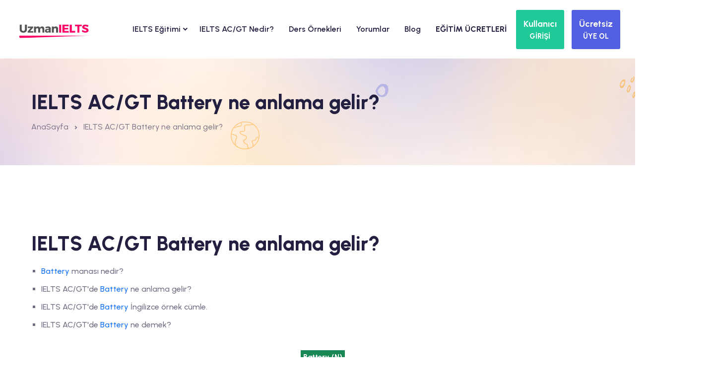

--- FILE ---
content_type: text/html
request_url: https://uzmanielts.com/ielts-sinavinda-cikmis-noun-isim-kelime-listeleri/battery
body_size: 11922
content:


<!DOCTYPE html>
<html lang="en">
<head>
<meta charset="UTF-8">
<meta name="viewport" content="width=device-width, initial-scale=1, shrink-to-fit=no">
<meta name="description" content="IELTS AC/GT Battery ne anlama gelir? IELTS AC/GT Battery İngilizce örnek cümle. IELTS AC/GT Battery ne demek?">
<meta name="keywords" content="IELTS AC/GT Battery ne anlama gelir? IELTS AC/GT Battery İngilizce örnek cümle. IELTS AC/GT Battery ne demek?">
<title>IELTS AC/GT Battery ne anlama gelir? </title>
<meta name="google-adsense-account" content="ca-pub-5247591355722319">
<link rel="alternate"  media="only screen and (max-width: 640px)" href="https://uzmanielts.com/ielts-sinavinda-cikmis-noun-isim-kelime-listeleri/battery">

<meta name="geo.placename" content="Ankara, Türkiye">
<meta name="geo.position" content="39.9190571;32.8614627">
<meta name="geo.region" content="TR-Ankara">
<meta name="ICBM" content="39.9190571, 32.8614627">
<link rel="schema.DC" href="https://purl.org/DC/elements/1.0/">
<meta name="DC.Title" content="IELTS AC/GT Battery ne anlama gelir? ">
<meta name="DC.Creator" content="UzmanDil.com">
<meta name="DC.Type" content="software">
<meta name="DC.Date" content="21.01.2026">
<meta name="DC.Format" content="text/html">
<meta name="DC.Language" content="tr">
<meta name="apple-itunes-app" content="app-id=1065993837">
<meta name="google-play-app" content="app-id=com.uzmanielts.m">
<meta property="og:title" content="IELTS AC/GT Battery ne anlama gelir?  - UzmanIELTS.com"/>
<meta property="og:type" content="article"/>
<meta property="og:image" content="https://theme.uzmandil.com/all/images/cover/ie_facebook.jpg"/>
<meta property="og:url" content=""/>
<meta property="og:site_name" content="UzmanIELTS.com">
<meta property="og:description" content="IELTS AC/GT Battery ne anlama gelir? IELTS AC/GT Battery İngilizce örnek cümle. IELTS AC/GT Battery ne demek?"/>
<meta property="fb:app_id" content="1546299955692822"/>
<meta property="og:image:alt" content="UzmanIELTS.com"/>
<meta name="twitter:card" content="summary">
<meta name="twitter:creator" content="@uzmandil">
<meta name="twitter:site" content="@uzmandil">
<meta name="twitter:title" content="IELTS AC/GT Battery ne anlama gelir?  - UzmanIELTS.com">
<meta name="twitter:description" content="IELTS AC/GT Battery ne anlama gelir? IELTS AC/GT Battery İngilizce örnek cümle. IELTS AC/GT Battery ne demek?">
<meta name="twitter:image" content="https://theme.uzmandil.com/all/images/cover/ie_twitter.jpg">
<link rel="icon" type="image/x-icon" href="https://theme.uzmandil.com/all/fav/Ie/favicon.ico" />
<link rel="apple-touch-icon" sizes="57x57" href="https://theme.uzmandil.com/all/fav/Ie/apple-icon-57x57.png">
<link rel="apple-touch-icon" sizes="60x60" href="https://theme.uzmandil.com/all/fav/Ie/apple-icon-60x60.png">
<link rel="apple-touch-icon" sizes="72x72" href="https://theme.uzmandil.com/all/fav/Ie/apple-icon-72x72.png">
<link rel="apple-touch-icon" sizes="76x76" href="https://theme.uzmandil.com/all/fav/Ie/apple-icon-76x76.png">
<link rel="apple-touch-icon" sizes="114x114" href="https://theme.uzmandil.com/all/fav/Ie/apple-icon-114x114.png">
<link rel="apple-touch-icon" sizes="120x120" href="https://theme.uzmandil.com/all/fav/Ie/apple-icon-120x120.png">
<link rel="apple-touch-icon" sizes="144x144" href="https://theme.uzmandil.com/all/fav/Ie/apple-icon-144x144.png">
<link rel="apple-touch-icon" sizes="152x152" href="https://theme.uzmandil.com/all/fav/Ie/apple-icon-152x152.png">
<link rel="apple-touch-icon" sizes="180x180" href="https://theme.uzmandil.com/all/fav/Ie/apple-icon-180x180.png">
<link rel="icon" type="image/png" sizes="192x192"  href="https://theme.uzmandil.com/all/fav/Ie/android-icon-192x192.png">
<link rel="icon" type="image/png" sizes="32x32" href="https://theme.uzmandil.com/all/fav/Ie/favicon-32x32.png">
<link rel="icon" type="image/png" sizes="96x96" href="https://theme.uzmandil.com/all/fav/Ie/favicon-96x96.png">
<link rel="icon" type="image/png" sizes="16x16" href="https://theme.uzmandil.com/all/fav/Ie/favicon-16x16.png">
<link rel="manifest" href="https://theme.uzmandil.com/all/fav/Ie/manifest.json">
<meta name="msapplication-TileColor" content="#ffffff">
<meta name="msapplication-TileImage" content="https://theme.uzmandil.com/all/fav/Ie/ms-icon-144x144.png">
<meta name="theme-color" content="#ffffff">

  <link rel="stylesheet" href="https://theme.uzmandil.com/all/2024/css/vendor/bootstrap.min.css">
    <link rel="stylesheet" href="https://theme.uzmandil.com/all/2024/css/vendor/remixicon.css">
    <link rel="stylesheet" href="https://theme.uzmandil.com/all/2024/css/vendor/eduvibe-font.css">
    <link rel="stylesheet" href="https://theme.uzmandil.com/all/2024/css/vendor/magnifypopup.css">
    <link rel="stylesheet" href="https://theme.uzmandil.com/all/2024/css/vendor/slick.css">
    <link rel="stylesheet" href="https://theme.uzmandil.com/all/2024/css/vendor/odometer.css">
    <link rel="stylesheet" href="https://theme.uzmandil.com/all/2024/css/vendor/lightbox.css">
    <link rel="stylesheet" href="https://theme.uzmandil.com/all/2024/css/vendor/animation.css">
    <link rel="stylesheet" href="https://theme.uzmandil.com/all/2024/css/vendor/jqueru-ui-min.css">
    <link rel="stylesheet" href="https://theme.uzmandil.com/all/2024/css/style.css">

<link rel="stylesheet" href="https://theme.uzmandil.com/all/2024/css/intlTelInput.css" />
 <script src="https://theme.uzmandil.com/all/2024/js/intlTelInput.js?21.01.2026 19:12:22" type="b7414cbdd423c59e04293686-text/javascript"></script>
 

<script type="b7414cbdd423c59e04293686-text/javascript">
dataLayer  = [];
dataLayer.push({
"userID" :  "", 
"userType" :  "",  
"userPage" :  "sinav-kelime-listeleri",
"userName" :  "",

"event":"WordList",

});
</script>
<script type="b7414cbdd423c59e04293686-text/javascript">(function(w,d,s,l,i){w[l]=w[l]||[];w[l].push({'gtm.start':
new Date().getTime(),event:'gtm.js'});var f=d.getElementsByTagName(s)[0],
j=d.createElement(s),dl=l!='dataLayer'?'&l='+l:'';j.async=true;j.src=
'https://www.googletagmanager.com/gtm.js?id='+i+dl;f.parentNode.insertBefore(j,f);
})(window,document,'script','dataLayer','GTM-K6BQGBF');</script>
<!-- End Google Tag Manager -->


<script type="b7414cbdd423c59e04293686-text/javascript"> 

    var url = "https://www.uzmanielts.com/wp.js";
    var s = document.createElement('script');
    s.type = 'text/javascript';
    s.async = true;
    s.src = url;
    var options = {
  "enabled":true,
  "chatButtonSetting":{
      "backgroundColor":"#4dc247",
      "ctaText":"Whatsapp Destek (online)",
      "borderRadius":"25",
      "marginLeft":"0",
      "marginBottom":"50",
      "marginRight":"50",
      "position":"right"
  },
  "brandSetting":{
      "brandName":"Eğitim Danışmanı. ",
      "siteadi":"[UzmanIELTS]",
      "brandSubTitle":"Çevrimiçi (online)",
      "brandImg":"https://theme.uzmandil.com/all//images/uzmandil-icon.png",
      "welcomeText":"Merhaba !\n<b>Whatsapp Destek</b> birimine hoş geldiniz\nSize nasıl yardımcı olabilirim?",
      "messageText":"[UzmanIELTS] Merhaba, bir sorum var, yardımcı olur musunuz?",
      "backgroundColor":"#0a5f54",
      "ctaText":"Sohbete Başla",
      "borderRadius":"25",
      "autoShow":false,
      "phoneNumber":"+905468550715"
  }
};
    s.onload = function() {
        CreateWhatsappChatWidget(options);
    };
    var x = document.getElementsByTagName('script')[0];
    x.parentNode.insertBefore(s, x);
 </script> 
  
<style>
    .blog-pagination-list:after{
background-image: none !important;
}
</style>
</head>

<body>

  <!-- preloader end -->



    <div class="main-wrapper">
        <style type="text/css">

#otp-form {
  width: 100%;
  display: flex;

  align-items: center;
  justify-content: center;
}
#otp-form input {
  border: none;
  background-color: #121517;
  color: white;
  font-size: 32px;
  text-align: center;
  padding: 10px;
  width: 100%;
  max-width: 70px;
  height: 70px;
  border-radius: 4px;
  outline: 2px solid rgb(66, 66, 66);
}
#otp-form input:focus-visible {
  outline: 2px solid royalblue;
}
#otp-form input.filled {
  outline: 2px solid rgb(7, 192, 99);
}


</style>

<header class="edu-header  header-sticky  header-style-2 header-default" style="padding-top: 0px;">
   
            <div class="row align-items-center">
                <div class="col-lg-2 col-xl-2 col-md-6 col-6">
                    <div class="logo">
                        <a href="https://www.uzmanielts.com/">
                            <img class="logo-light" src="https://theme.uzmandil.com/all/images/logosvg/ie_logo.svg" alt="UzmanIELTS.com">
                        </a>
                    </div>
                </div>
                <div class="col-lg-8 d-none d-xl-block">
                    <nav class="mainmenu-nav d-none d-lg-block">
                        <ul class="mainmenu">
                          


   <li class="has-droupdown"><a href="/online-ielts-egitimi">IELTS Eğitimi <i class="icon-chevron-right text-13 ml-10"></i></a>

                     
        <ul class="submenu" style="min-width: 350px;">
 

                          
<li ><a href="/online-ielts-egitimi" >Online IELTS Eğitimi Nedir?</a></li>

<li ><a href="/online-ielts-egitimimiz-nasil-calisir" >Online Eğitimimiz Nasıl Çalışır?</a></li>

<li ><a href="/online-ielts-kelime-egitimi" >IELTS Kelime Eğitimi</a></li>

<li ><a href="/online-ielts-grammer-egitimi" >IELTS Grammer Eğitimi</a></li>

<li ><a href="/online-ielts-reading-egitimi-general" >IELTS Reading Eğitimi (General)</a></li>

<li ><a href="/online-ielts-reading-egitimi-academic" >IELTS Reading Eğitimi (Academic)</a></li>

<li ><a href="/online-ielts-listening-egitimi" >IELTS Listening Eğitimi</a></li>

<li ><a href="/online-ielts-writing-egitimi-general" >IELTS Writing Eğitimi (General)</a></li>

<li ><a href="/online-ielts-writing-egitimi-academic" >IELTS Writing Eğitimi (Academic)</a></li>

<li ><a href="/online-ielts-speaking-egitimi" >IELTS Speaking Eğitimi</a></li>

<li ><a href="/online-ielts-denemeleri" >IELTS Denemeleri</a></li>
 

                            </ul>
  



<li><a href="/ielts-sorular" style="padding-left: 15px;padding-right: 15px;" >IELTS AC/GT Nedir?</a></li>




<li><a href="/ielts-ders-ornekleri" style="padding-left: 15px;padding-right: 15px;" >Ders Örnekleri</a></li>




<li><a href="/ielts-hazirlik-sistemi-kullanici-gorusleri" style="padding-left: 15px;padding-right: 15px;" >Yorumlar</a></li>




<li><a href="/blog" style="padding-left: 15px;padding-right: 15px;" >Blog</a></li>




<li><a href="/ielts-hazirlik-setleri" style="padding-left: 15px;padding-right: 15px;" ><b>EĞİTİM ÜCRETLERİ</b></a></li>


 
                            
                           
                        </ul>
                    </nav>
                </div>
                <div class="col-lg-2 col-xl-2 col-md-6 col-6">
                    <div class="header-right d-flex justify-content-end">
                              
                        
                        <div class="header-menu-bar">
                      
                            <div class="quote-icon quote-user d-none d-md-block ml--15 ml_sm--5">
      
                                 <button class="header-button btn btn-lg text-white fw-bold" style="background:#20c997;padding: 14px;" data-bs-toggle="modal" data-bs-target="#login_panel" data-bs-whatever="@login_panel">
                                      <span style="font-size:18px">Kullanıcı</span><br/>
    <span style="font-size:15px">GİRİŞİ</span>
</button>
    



                            </div>
                             <div class="quote-icon quote-user d-none d-md-block ml--15 ml_sm--5">
                                 

                                  <button class="header-button btn btn-lg text-white fw-bold  P-10" style="background:#525FE1;padding: 14px;" data-bs-toggle="modal" data-bs-target="#register_panel" data-bs-whatever="@register_panel">
                                      <span style="font-size:18px">Ücretsiz</span><br/>
    <span style="font-size:15px">ÜYE OL</span>


</button>
   
                            </div>
                            <div class="quote-icon quote-user d-block d-md-none ml--15 ml_sm--5">
                                 
                                    <a class="white-box-icon" href="#"   data-bs-toggle="modal" data-bs-target="#login_panel" data-bs-whatever="@login_panel"><i class="ri-login-box-line"></i></a>

                                     
                            </div>
                              <div class="quote-icon quote-user d-block d-md-none ml--15 ml_sm--5">
                               
                                  
                                <a class="white-box-icon" href="#" data-bs-toggle="modal" data-bs-target="#register_panel" data-bs-whatever="@register_panel"><i class="ri-user-line"></i></a>

                                     
                            </div>
                        </div>

                        <div class="mobile-menu-bar ml--15 ml_sm--5 d-block d-xl-none">
                            <div class="hamberger">
                                <button class="white-box-icon hamberger-button header-menu">
                                    <i class="ri-menu-line"></i>
                                </button>
                            </div>
                        </div>
                    </div>
                </div>
            </div>
        </header>
        <div class="popup-mobile-menu">
            <div class="inner">
                <div class="header-top">
                    <div class="logo">
                        <a href="https://www.uzmanielts.com/">
                            <img src="https://theme.uzmandil.com/all/images/logosvg/ie_logo.svg" alt="UzmanIELTS.com">
                        </a>
                    </div>
                    <div class="close-menu">
                        <button class="close-button" id="CloseMainMenu">
                            <i class="ri-close-line"></i>
                        </button>
                    </div>
                </div>
                <ul class="mainmenu">
                    


   <li class="has-droupdown"><a href="/online-ielts-egitimi">IELTS Eğitimi <i class="icon-chevron-right text-13 ml-10"></i></a>

                     
        <ul class="submenu" style="min-width: 350px;">
 

                          
<li ><a href="/online-ielts-egitimi">Online IELTS Eğitimi Nedir?</a></li>

<li ><a href="/online-ielts-egitimimiz-nasil-calisir">Online Eğitimimiz Nasıl Çalışır?</a></li>

<li ><a href="/online-ielts-kelime-egitimi">IELTS Kelime Eğitimi</a></li>

<li ><a href="/online-ielts-grammer-egitimi">IELTS Grammer Eğitimi</a></li>

<li ><a href="/online-ielts-reading-egitimi-general">IELTS Reading Eğitimi (General)</a></li>

<li ><a href="/online-ielts-reading-egitimi-academic">IELTS Reading Eğitimi (Academic)</a></li>

<li ><a href="/online-ielts-listening-egitimi">IELTS Listening Eğitimi</a></li>

<li ><a href="/online-ielts-writing-egitimi-general">IELTS Writing Eğitimi (General)</a></li>

<li ><a href="/online-ielts-writing-egitimi-academic">IELTS Writing Eğitimi (Academic)</a></li>

<li ><a href="/online-ielts-speaking-egitimi">IELTS Speaking Eğitimi</a></li>

<li ><a href="/online-ielts-denemeleri">IELTS Denemeleri</a></li>
 

                            </ul>
  



<li ><a href="/ielts-sorular">IELTS AC/GT Nedir?</a></li>




<li ><a href="/ielts-ders-ornekleri">Ders Örnekleri</a></li>




<li ><a href="/ielts-hazirlik-sistemi-kullanici-gorusleri">Yorumlar</a></li>




<li ><a href="/blog">Blog</a></li>




<li ><a href="/ielts-hazirlik-setleri"><b>EĞİTİM ÜCRETLERİ</b></a></li>


 
<li ><a href="#" data-bs-toggle="modal" data-bs-target="#register_panel" data-bs-whatever="@register_panel" onclick="if (!window.__cfRLUnblockHandlers) return false; CloseMainMenu();" data-cf-modified-b7414cbdd423c59e04293686-=""><i class="icon-Double-arrow"></i> Ücretsiz Üye Ol</a></li>
<li><a href="#" data-bs-toggle="modal" data-bs-target="#login_panel" data-bs-whatever="@login_panel" onclick="if (!window.__cfRLUnblockHandlers) return false; CloseMainMenu();" data-cf-modified-b7414cbdd423c59e04293686-=""><i class="icon-Double-arrow"></i> Kullanıcı Girişi</a></li>
<li><a href="#" data-bs-toggle="modal" data-bs-target="#forgot_panel" data-bs-whatever="@forgot_panel" onclick="if (!window.__cfRLUnblockHandlers) return false; CloseMainMenu();" data-cf-modified-b7414cbdd423c59e04293686-=""><i class="icon-Double-arrow"></i> Şifremi Unuttum</a></li>
                   
                </ul>
            </div>
        </div>




<div class="modal fade" id="register_panel" tabindex="-1" aria-labelledby="exampleModalLabel" aria-hidden="true">

   <div class="modal-dialog modal-lg">
                  <div class="modal-content">
                    <div class="modal-header" style="background:#525FE1;">
                      <h5 class="modal-title text-white" >Yeni Üyelik Formu</h5>
                      <button type="button" class="btn-close bg-white" data-bs-dismiss="modal" aria-label="Close"></button>
                    </div>
                    <div class="modal-body">

                         <div class="container">
      
                        <div class="checkout-page-style">
                            <form class="checkout-form"  method="post" action="/ucretsiz-uye-ol-sistemi-dene" target="UzmanDil">
<div id="WarnUser"></div>
 <input name="NewUser" type="hidden" id="NewUser" value="OK" />  
    <input name="pLoc" type="hidden" id="pLoc" value="" />  
    <input name="fLoc" type="hidden" id="fLoc" value="" />                            

<input type="hidden" name="uid" id="uid" class="form-control"  value="" > 

<div class="row  mt-4">


            <div class="col-lg-6">

        <label class="control-label">Adınız</label>
<input type="text" name="Name" id="Name"  placeholder="Lütfen adınızı giriniz" value="" tabindex="1" maxlength="35" >
                </div>

  <div class="col-lg-6">
<label >Soyadınız</label>
<input type="text" name="SurName" id="SurName"  placeholder="Lütfen soyadınızı giriniz" value="" tabindex="1" maxlength="35" >

                </div>
                   </div>

                      <div class="row mt-4">
                  <div class="col-md-12 ">

                    <label >E-postanız</label>
<input type="text" name="Email" id="Email"  placeholder="Lütfen e-postanızı giriniz" value="" tabindex="1" maxlength="35" >

                </div>
                </div>
               <div class="row mt-4">


            <div class="col-lg-6">
<label >Kullanıcı adınız</label>
<input type="text" name="UserName" id="UserName"  placeholder="Lütfen bir kullanıcı adı belirleyiniz" value="" tabindex="1" maxlength="16" >
                </div>
                    <div class="col-lg-6">

                     <label >Şifreniz</label>
<input type="password" name="PassWord" id="PassWord"  placeholder="Lütfen bir şifre belirleyiniz" value="" tabindex="1" maxlength="16" autocomplete="on" >

                </div>
                 </div>

                 
                   <div class="row mt-4">
                     <div class="col-lg-6">

                      <label >Güvenlik Kodu</label>          
     <input name="SecureCode" type="text" id="Security" placeholder="Kodu giriniz" tabindex="1" maxlength="5" >

                </div>

                        <div class="col-lg-6 pt-2">
                                     <div class="row  mt-4">
                             <div class="col-lg-8 mt-4 ps-5">
                      <iframe  src="/2024/ShowSecurityCode2.asp" id="SecrityCode"  name="SecrityCode" width="155" height="40" scrolling="No" frameborder="0"></iframe>
 </div><div class="col-lg-4  text-right  mt-4"><a href="/2024/ShowSecurityCode2.asp" style="margin-bottom:30px;margin-left:15px;" target="SecrityCode" class="fs-4"><i class="ri-refresh-line"></i> Yenile</a>
                </div>
                  </div>
                         </div>
                          </div>
 

         <div class="row mt-4">
             <div class="col-lg-6 fs-5">Üye Ol düğmesine tıklayarak <a href="/kullanim-sozlesmesi" class="text-warning" target="_blank">Kullanım Sözleşmesi</a>'ni okumuş ve kabul etmiş olursun. <br>  
            
                                            <input id="Campaigns" checked="checked" name="Campaigns" type="checkbox" value="true">
                                            <label for="Campaigns" class="fs-5">Kampanyalardan haberdar olmak istiyorum.</label>
                                   
                                         </div>
                     <div class="col-lg-6">
 <input name="Kaydet" type="hidden" id="Kaydet" value="Ok" />
  
                                <button type="submit" id="LoadShow" onClick="if (!window.__cfRLUnblockHandlers) return false; $('#WarnUser').html('');$('#LoadHide').show();$('#LoadShow').hide();" class="edu-btn  w-100" data-cf-modified-b7414cbdd423c59e04293686-="">Üye Ol ve Çalışmaya Başla</button>

                </div>
                   </div>

                



            </form>
                 </div>
                      </div>


                            
       
<div class="btn-group  mt-4" role="group" style="width:100%;" >

<button class="btn btn-lg text-white bg-danger w-100  fs-4 fw-bold mt-2" onClick="if (!window.__cfRLUnblockHandlers) return false; AutoLoginer('google');" type="button" data-cf-modified-b7414cbdd423c59e04293686-=""><i class="ri-google-fill"></i> Google ile giriş yap</button>

<button class="btn btn-lg text-white bg-dark w-100 fs-4 fw-bold mt-2" onClick="if (!window.__cfRLUnblockHandlers) return false; AutoLoginer('apple');" type="button" data-cf-modified-b7414cbdd423c59e04293686-=""><i class="ri-apple-fill"></i> Apple ID ile giriş yap</button>

            </div>
            
                         </div>
                  
                  </div>
                </div>
              </div>

              <div class="modal fade" id="forgot_panel" tabindex="-1" aria-labelledby="exampleModalLabel" aria-hidden="true">
                <div class="modal-dialog">
                  <div class="modal-content">
                    <div class="modal-header" style="background:#FFA41B;">
                      <h5 class="modal-title text-white" >Şifre Hatırlatma</h5>
                      <button type="button" class="btn-close bg-white" data-bs-dismiss="modal" aria-label="Close"></button>
                    </div>
                    <div class="modal-body">    
    
       <div class="container">
      
                        <div class="checkout-page-style">
                            <form class="checkout-form"  method="post" action="/Sifremi-Unuttum" target="UzmanDil" name="login_panel">
<div id="WarnPass"></div>
                                <div class="input-box mb--20">
                                        <label class="text-secondary">Kullanıcı Adı veya E-posta Giriniz</label>
                                    <input type="text" id="email" name="email" placeholder="Kullanıcı Adı veya E-posta Giriniz">
                                </div>

                          
                         
 <input name="Kaydet" type="hidden" id="Kaydet" value="Ok" />
                             <button type="submit" id="login" name="submit_button" onClick="if (!window.__cfRLUnblockHandlers) return false; $('#WarnPass').html('');" class="edu-btn btn-shade w-100" data-cf-modified-b7414cbdd423c59e04293686-="">Şifremi E-posta Adresime Gönder</button>
                            </form>
                   
                </div>
            </div>
    
         
<div class="col-md-12 mt-4">
<a  href="#" data-bs-dismiss="modal"  data-bs-toggle="modal" data-bs-target="#login_panel" >Kullanıcı Girişi</a> | <a href="#" data-bs-dismiss="modal"  data-bs-toggle="modal" data-bs-target="#register_panel" class="freeuserbutton"  >Ücretsiz Üye Ol</a>
</div>


<div class="col-md-12">
<button class="btn btn-lg text-white bg-danger w-100  fs-4 fw-bold mt-4" onClick="if (!window.__cfRLUnblockHandlers) return false; AutoLoginer('google');" type="button" data-cf-modified-b7414cbdd423c59e04293686-=""><i class="ri-google-fill"></i> Google ile giriş yap</button>
</div>

<div class="col-md-12">
<button class="btn btn-lg text-white bg-dark w-100 fs-4 fw-bold mt-2" onClick="if (!window.__cfRLUnblockHandlers) return false; AutoLoginer('apple');" type="button" data-cf-modified-b7414cbdd423c59e04293686-=""><i class="ri-apple-fill"></i> Apple ID ile giriş yap</button>
</div>



           </div>
                  
                  </div>
                </div>
              </div>



              <div class="modal fade" id="login_panel" tabindex="-1" aria-labelledby="exampleModalLabel" aria-hidden="true">
                <div class="modal-dialog">
                  <div class="modal-content">
                    <div class="modal-header" style="background:#20c997;">
                      <h5 class="modal-title text-white" >Kullanıcı Girişi</h5>
                      <button type="button" class="btn-close bg-white" data-bs-dismiss="modal" aria-label="Close"></button>
                    </div>
                    <div class="modal-body">
                        <div class="container">
      
                        <div class="checkout-page-style">
                            <form class="checkout-form"  method="post" action="/Login" target="UzmanDil" name="login_panel">

                                <div class="input-box mb--20">
                                        <label class="text-secondary">Kullanıcı adı/E-posta</label>
                                    <input type="text"  name="UserName" placeholder="Kullanıcı adı/E-posta" autocomplete="on">
                                </div>

                                <div class="input-box mb--20">
                                    <label class="text-secondary font-weight-bold">Şifreniz</label>
                  <input type="password" name="PassWord" placeholder="Şifreniz" autocomplete="on">
                                </div>

                          
                         <div id="WarnLogin"></div>


                             <button type="submit" id="login" name="submit_button" onClick="if (!window.__cfRLUnblockHandlers) return false; $('#WarnLogin').html('');" class="edu-btn  w-100" data-cf-modified-b7414cbdd423c59e04293686-="">GİRİŞ YAP</button>
                            </form>
                   
                </div>
            </div>
    

      <div class="col-md-12 mt-4">
<a href="#" data-bs-dismiss="modal"  data-bs-toggle="modal" data-bs-target="#register_panel" class="freeuserbutton"  >Ücretsiz Üye Ol</a> | <a  href="#" data-bs-dismiss="modal"  data-bs-toggle="modal" data-bs-target="#forgot_panel" >Şifremi Unuttum</a>
</div>


<div class="col-md-12">
<button class="btn btn-lg text-white bg-danger w-100  fs-4 fw-bold mt-4" onClick="if (!window.__cfRLUnblockHandlers) return false; AutoLoginer('google');" type="button" data-cf-modified-b7414cbdd423c59e04293686-=""><i class="ri-google-fill"></i> Google ile giriş yap</button>
</div>

<div class="col-md-12">
<button class="btn btn-lg text-white bg-dark w-100 fs-4 fw-bold mt-2" onClick="if (!window.__cfRLUnblockHandlers) return false; AutoLoginer('apple');" type="button" data-cf-modified-b7414cbdd423c59e04293686-=""><i class="ri-apple-fill"></i> Apple ID ile giriş yap</button>
</div>

                    </div>
                  
                  </div>
                </div>
              </div>
</div>
<script type="b7414cbdd423c59e04293686-text/javascript">
    function CloseMainMenu() {
         document.getElementById("CloseMainMenu").click();
        // body...
    }
</script>
   
        <div class="edu-breadcrumb-area breadcrumb-style-1 ptb--60 ptb_md--40 ptb_sm--40 bg-image">
            <div class="container eduvibe-animated-shape">
                <div class="row">
                    <div class="col-lg-12">
                        <div class="breadcrumb-inner text-start">
                            <div class="page-title">
                                <h3 class="title"> IELTS AC/GT Battery ne anlama gelir?  </h3>
                            </div>
                            <nav class="edu-breadcrumb-nav">
                                <ol class="edu-breadcrumb d-flex justify-content-start liststyle">
                                    <li class="breadcrumb-item"><a href="https://www.uzmanielts.com/">AnaSayfa</a></li>
                                    <li class="separator"><i class="ri-arrow-drop-right-line"></i></li>
                                    <li class="breadcrumb-item active" aria-current="page"> IELTS AC/GT Battery ne anlama gelir?  </li>
                                </ol>
                            </nav>
                        </div>
                    </div>
                </div>

                <div class="shape-dot-wrapper shape-wrapper d-xl-block d-none">
                    <div class="shape-dot-wrapper shape-wrapper d-xl-block d-none">
                        <div class="shape-image shape-image-1">
                            <img src="https://theme.uzmandil.com/all/2024/images/shapes/shape-11-07.png" alt="Shape Thumb" />
                        </div>
                        <div class="shape-image shape-image-2">
                            <img src="https://theme.uzmandil.com/all/2024/images/shapes/shape-01-02.png" alt="Shape Thumb" />
                        </div>
                        <div class="shape-image shape-image-3">
                            <img src="https://theme.uzmandil.com/all/2024/images/shapes/shape-03.png" alt="Shape Thumb" />
                        </div>
                        <div class="shape-image shape-image-4">
                            <img src="https://theme.uzmandil.com/all/2024/images/shapes/shape-13-12.png" alt="Shape Thumb" />
                        </div>
                        <div class="shape-image shape-image-5">
                            <img src="https://theme.uzmandil.com/all/2024/images/shapes/shape-36.png" alt="Shape Thumb" />
                        </div>
                        <div class="shape-image shape-image-6">
                            <img src="https://theme.uzmandil.com/all/2024/images/shapes/shape-05-07.png" alt="Shape Thumb" />
                        </div>
                    </div>
                </div>
            </div>
        </div>

        

<div class="edu-privacy-policy-area edu-privacy-policy edu-section-gap bg-color-white">
            <div class="container">
                <div class="row g-5">
                    <div class="content">
<h3>IELTS AC/GT Battery ne anlama gelir? </h3>


<ul>
<li><span class="text-primary">Battery</span> manası nedir?</li>
<li>IELTS AC/GT'de <span class="text-primary">Battery</span> ne anlama gelir?</li>
<li>IELTS AC/GT'de <span class="text-primary"> Battery</span> İngilizce örnek cümle.</li>
<li>IELTS AC/GT'de <span class="text-primary">Battery</span> ne demek?</li>

 <div class="fs-4 pt-5 text-center"><span class="bg-success p-2 text-white fw-bolder">Battery (N)</span><br/>&#712;b&#230;tri</div>
  <div class="fs-4 pt-1  text-center"><span class="p-2 fw-bolder"><b>Batarya, akü, pil</b></span></div>
    <div class="fs-4 pt-1  text-center"><span class="p-2 fw-bolder">I need some new <span class="text-white fw-bold p-1 m-0" style="background-color: #f8961e!important" >batteries</span> for my Walkman.</span></div>
      <div class="fs-4 pt-1  text-center"><span class="p-2 fw-bolder">Walkman'im için  yeni <span class="text-white fw-bold p-1 m-0" style="background-color: #50cd89!important;" >pillere</span> ihtiyacım var.</span></div>
</ul>



<h5 class="mt--40">Diğer Önemli IELTS AC/GT Kelimeleri</h5>
<div class="content">
<div class="tag-list bg-shade">
                                          
                                      
                                     


<a href="/ielts-sinavinda-cikmis-noun-isim-kelime-listeleri/bake" title="Bake">Bake</a> 

<a href="/ielts-sinavinda-cikmis-noun-isim-kelime-listeleri/balance" title="Balance">Balance</a> 

<a href="/ielts-sinavinda-cikmis-noun-isim-kelime-listeleri/bald" title="Bald">Bald</a> 

<a href="/ielts-sinavinda-cikmis-noun-isim-kelime-listeleri/band" title="Band">Band</a> 

<a href="/ielts-sinavinda-cikmis-noun-isim-kelime-listeleri/bang" title="Bang">Bang</a> 

<a href="/ielts-sinavinda-cikmis-noun-isim-kelime-listeleri/bankrupt" title="Bankrupt">Bankrupt</a> 

<a href="/ielts-sinavinda-cikmis-noun-isim-kelime-listeleri/bar" title="Bar">Bar</a> 

<a href="/ielts-sinavinda-cikmis-noun-isim-kelime-listeleri/bare" title="Bare">Bare</a> 

<a href="/ielts-sinavinda-cikmis-noun-isim-kelime-listeleri/barely" title="Barely">Barely</a> 

<a href="/ielts-sinavinda-cikmis-noun-isim-kelime-listeleri/bargain" title="Bargain">Bargain</a> 

<a href="/ielts-sinavinda-cikmis-noun-isim-kelime-listeleri/barrel" title="Barrel">Barrel</a> 

<a href="/ielts-sinavinda-cikmis-noun-isim-kelime-listeleri/barren" title="Barren">Barren</a> 

<a href="/ielts-sinavinda-cikmis-noun-isim-kelime-listeleri/basin" title="Basin">Basin</a> 

<a href="/ielts-sinavinda-cikmis-noun-isim-kelime-listeleri/bay" title="Bay">Bay</a> 

<a href="/ielts-sinavinda-cikmis-noun-isim-kelime-listeleri/beam" title="Beam">Beam</a> 

<a href="/ielts-sinavinda-cikmis-noun-isim-kelime-listeleri/bear" title="Bear">Bear</a> 

<a href="/ielts-sinavinda-cikmis-noun-isim-kelime-listeleri/beat" title="Beat">Beat</a> 

<a href="/ielts-sinavinda-cikmis-noun-isim-kelime-listeleri/behalf" title="Behalf">Behalf</a> 

<a href="/ielts-sinavinda-cikmis-noun-isim-kelime-listeleri/behave" title="Behave">Behave</a> 

<a href="/ielts-sinavinda-cikmis-noun-isim-kelime-listeleri/bend" title="Bend">Bend</a> 

   </div>
                                    </div>


<h5 class="mt--40">IELTS AC/GT Kelime Listeleri</h5>
<ul>

    

 <li><a  href="/ielts-sinavinda-cikmis-adjective-sifat-kelime-listeleri">IELTS Sınavında Çıkmış Adjective (Sıfat) Kelime Listesi</a></li>



 <li><a  href="/ielts-sinavinda-cikmis-adverb-zarf-kelime-listeleri">IELTS Sınavında Çıkmış Adverb (Zarf) Kelime Listesi</a></li>



 <li><a  href="/ielts-sinavinda-cikmis-conjunction-baglac-kelime-listeleri">IELTS Sınavında Çıkmış Conjunction (Bağlaç) Kelime Listesi</a></li>



 <li><a  href="/ielts-sinavinda-cikmis-noun-isim-kelime-listeleri">IELTS Sınavında Çıkmış Noun (İsim) Kelime Listesi</a></li>



 <li><a  href="/ielts-sinavinda-cikmis-preposition-edat-kelime-listeleri">IELTS Sınavında Çıkmış Preposition (Edat) Kelime Listesi</a></li>



 <li><a  href="/ielts-sinavinda-cikmis-verb-fiil-kelime-listeleri">IELTS Sınavında Çıkmış Verb (Fiil) Kelime Listesi</a></li>

</ul>



</div>
</div>
</div>
</div>



<div class="edu-privacy-policy-area edu-privacy-policy edu-section-gap bg-color-white">
            <div class="container">
                <div class="row g-5">

                                <div class="col-sm-4 col-md-4 col-lg-4">
                                

                                    <div class="bpost bp-widget mb-60 col2">

                                        <!-- Header -->

                                        <div class="post-head">

                                            <!-- Image -->
<a href="/ucret-iadeli-basari-garantili-egitim-modeli" title="Garanti Sistemimiz" target="_self">
                                            <img src="https://theme.uzmandil.com/all/images/ucret-iade-garantisi_2024.png" class="post-image img-fluid" alt="" title="" />

</a>

                                            <!-- Category -->

                                            <div data-role="category">

                                                <a href="/ucret-iadeli-basari-garantili-egitim-modeli">Garanti Sistemimiz</a>

                                            </div>



                                            <!-- Title -->

                                            <h2 data-role="title" class="fs-m fw-bold fs-1">

                                                <a href="/ucret-iadeli-basari-garantili-egitim-modeli">Ücret İadeli Eğitim Modeli</a>

                                            </h2>

                                        </div>

                                        <!--/ .post-head -->



                                        <!-- Content -->

                                        <div class="post-content">

                                            <p>Bizimle çalıştınız ve istediğiniz skoru alamadınız, o zaman ödemiş olduğunuz tüm ücreti size kesintisiz olarak iade ediyoruz. Üstelik bunu resmi garanti belgesi ile yapıyoruz.</p>

                                        </div>



                                        <!-- Details -->

                                        

                                    </div>


                                    <!-- end postcol -->

                                </div>

                            <div class="col-sm-4 col-md-4 col-lg-4">
                                

                                    <div class="bpost bp-widget mb-60 col2">

                                        <!-- Header -->

                                        <div class="post-head">

                                            <!-- Image -->
<a href="/online-ielts-egitimi" title="Eğitim Sistemimiz" target="_self">
                                            <img src="https://theme.uzmandil.com/all/images/egitim-sistemimiz_2024.png" class="post-image img-fluid" alt="" title="" />

</a>

                                            <!-- Category -->

                                            <div data-role="category">

                                                <a href="/online-ielts-egitimi">Eğitim Sistemimiz</a>

                                            </div>



                                            <!-- Title -->

                                            <h2 data-role="title" class="fs-m fw-bold fs-1">

                                                <a href="/online-ielts-egitimi">% 100 Başarı Garantili Eğitim</a>

                                            </h2>

                                        </div>

                                        <!--/ .post-head -->



                                        <!-- Content -->

                                        <div class="post-content">

                                            <p>Mevcut İngilizce seviyeniz, hedeflediğiniz puan ve sınava gireceğiniz tarihe göre ayarlanmış sadece size özel bir eğitim modeli düşünün. Üstelik hiçbir sınırlama olmadan kendi hızınızda 7-24 online çalışma imkanı.</p>

                                        </div>



                                        <!-- Details -->

                                        

                                    </div>


                                    <!-- end postcol -->

                                </div>
                                <!--/ col-sm-12 col-md-6 col-lg-6 -->



                                <div class="col-sm-4 col-md-4 col-lg-4">

                                    <div class="bpost bp-widget mb-20 col2">

                                        <!-- Header -->

                                        <div class="post-head">
<a href="/ielts-ders-ornekleri" title="ielts Ders Örnekleri" target="_self">
<img src="https://theme.uzmandil.com/all/images/demo-dersler_2024.png" class="post-image img-fluid" alt="ielts Ders Örnekleri" title="ielts Ders Örnekleri" />
</a>


                                            <!-- Category -->

                                            <div data-role="category">

                                                <a href="/ielts-ders-ornekleri" title="ielts Ders Örnekleri">Ders Örnekleri</a>

                                            </div>



                                            <!-- Title -->

                                            <h2 data-role="title" class="fs-m fw-bold fs-1">

                                                <a href="/ielts-ders-ornekleri" title="ielts Ders Örnekleri">Önce Tüm Sistemi Keşfet!</a>

                                            </h2>

                                        </div>

                                        <!--/ .post-head -->



                                        <!-- Content -->

                                        <div class="post-content">

                                            <p>Demo eğitim videolarımızı izleyerek eğitim kalitemizi satın almadan önce keşfedebilirsiniz. Ayrıca ücretsiz üye olarak çalışma sistemimizi deneyebilirsiniz.</p>

                                        </div>



                                        <!-- Details -->

                                        

                                    </div>

                                    <!-- end postcol -->

                                </div>
                             </div>
            </div>
        </div>

        <!-- Start Newsletter Area  -->
        <div class="edu-newsletter-area newsletter-overlay-to-another mt--25 mb--40">
            <div class="container newsletter-style-5 bg-color-primary">
                <div class="row align-items-center g-5">
                    <div class="col-lg-7">
                        <div class="inner">
                            <div class="section-title text-start text-white" data-sal-delay="150" data-sal="slide-up" data-sal-duration="800">
                                <span class="pre-title">GARANTİLİ EĞİTİM MODELİ</span>
                                <h3 class="title" style="font-size: 20px;">HEDEFLEDİĞİNİZ SKORA ULAŞAMAZSANIZ ÖDEDİĞİNİZ ÜCRETİN TAMAMINI HEMEN İADE EDİYORUZ!</h3>
                            </div>
                        </div>
                    </div>
                    <div class="col-lg-5">
                        <div class="cta-btn text-start text-lg-end">
                            <a class="edu-btn btn-white" href="#" data-bs-toggle="modal" data-bs-target="#register_panel" data-bs-whatever="@register_panel">Ücretsiz Üye Ol & Dene<i class="icon-arrow-right-line-right"></i></a>
                        </div>
                    </div>
                </div>
            </div>
        </div>
        <!-- End Newsletter Area  -->
    
       
        <!-- Start Footer Area  -->
       <!-- Start Footer Area  -->

        <footer class="eduvibe-footer-one edu-footer footer-style-default">
            <div class="footer-top" style="padding-top: 0px;">
                <div class="container eduvibe-animated-shape">
                    <div class="row g-5">
                        <div class="col-lg-3 col-md-6 col-sm-12 col-12">
                            <div class="edu-footer-widget">
                             
                                 <ul class="information-list">
                                          
                                           
                                            <li>İletişim Merkezi (09.00-22.00)</li>
                                            <li><i class="icon-phone-fill"></i><a href="tel:+903129113715">0(312) 911 37 15</a></li>
                                             <li><i class="ri-customer-service-line"></i><a href="tel:+908503026715">0(850) 302 67 15</a></li>
                                             <li><i class="ri-whatsapp-line"></i> <a href="tel:+905468550715">0(546) 855 07 15</a></li>

                                           
                                            <li><i class="icon-mail-line-2"></i><a target="_blank" href="/cdn-cgi/l/email-protection#badedfc9cedfd1facfc0d7dbd4ded3d694d9d5d7">destek(@)uzmandil.com</a></li>
                                              <li><i class="icon-map-pin-line"></i> Hacettepe İvedik OSB. Teknokenti 1368. Cadde No.61, 4. Kat Ofis No: 32 İvedik / ANKARA
                                            </li>
                                        </ul> 
                                    <ul class="social-share mt--40">
                                    <li><a href="https://www.instagram.com/uzmandil_egitim/"><i class="ri-instagram-line"></i></a></li>
                                    <li><a href="https://www.youtube.com/uzmandil"><i class="ri-youtube-line"></i></a></li>
                                    <li><a href="https://www.facebook.com/uzmandilegitim/"><i class="ri-facebook-fill"></i></a></li>
                                    <li><a href="https://twitter.com/uzmandil"><i class="icon-Twitter"></i></a></li>
                                </ul>
                            </div>

                        </div>

                        <div class="col-lg-3 col-md-6 col-sm-6 col-12">
                            <div class="edu-footer-widget explore-widget">
                               
                           
                                    <ul class="footer-link link-hover">
                                              
                                        <li><a href="#" data-bs-toggle="modal" data-bs-target="#register_panel" data-bs-whatever="@register_panel"><i class="icon-Double-arrow"></i> Ücretsiz Üye Ol</a></li>
                                        <li><a href="#" data-bs-toggle="modal" data-bs-target="#login_panel" data-bs-whatever="@login_panel"><i class="icon-Double-arrow"></i> Kullanıcı Girişi</a></li>
                                        <li><a href="#" data-bs-toggle="modal" data-bs-target="#forgot_panel" data-bs-whatever="@forgot_panel"><i class="icon-Double-arrow"></i> Şifremi Unuttum</a></li>

 <li><a href="/kullanim-sozlesmesi" alt="Kullanım Sözleşmesi" ><i class="icon-Double-arrow"></i> Kullanım Sözleşmesi</a></li>
  <li><a href="/gizlilik-politikasi" alt="Gizlilik Politikası" ><i class="icon-Double-arrow"></i> Gizlilik Politikası</a></li>
   <li><a href="/iletisim-bilgileri" alt="İletişim Bilgileri" ><i class="icon-Double-arrow"></i> İletişim Bilgileri</a></li>

 
                                    </ul>
                                </div>

                          
                        </div>

                        <div class="col-lg-3 col-md-6 col-sm-6 col-12">
                            <div class="edu-footer-widget quick-link-widget">
                 
 <ul class="footer-link link-hover">

         <li ><a href="/ielts-hazirlik-setleri" alt="Eğitim Ücretleri"   ><i class="icon-Double-arrow"></i> Eğitim Ücretleri</a> </li>
            
      <li><a href="/ielts-hazirlik-sistemi-kullanici-gorusleri" alt="Yorumlar (Kullanıcı Görüşleri)"   ><i class="icon-Double-arrow"></i> Yorumlar</a></li>


         <li ><a href="/ielts-ders-ornekleri" alt="Ders Örnekleri"   ><i class="icon-Double-arrow"></i> Ders Örnekleri</a> </li>
            
 <li ><a href="/ielts-kelime-listeleri" alt="IELTS AC/GT Kelime Listesi"   ><i class="icon-Double-arrow"></i> IELTS AC/GT Kelimeleri</a> </li>

         <li ><a href="/blog" alt="IELTS AC/GT Yazıları"   ><i class="icon-Double-arrow"></i> Blog > IELTS AC/GT</a> </li>

         

         <li ><a href="/ielts-bilgiler" alt="IELTS AC/GT Yazıları"   ><i class="icon-Double-arrow"></i> IELTS AC/GT Bilgileri</a> </li>
         
         <li ><a href="/ucret-iadeli-basari-garantili-egitim-modeli" alt="Garantili Eğitim"   ><i class="icon-Double-arrow"></i> Garantili Eğitim</a> </li>
            
</ul>
                            
                            </div>
                        </div>

                        <div class="col-lg-3 col-md-6 col-sm-6 col-12">
                            <div class="edu-footer-widget">
                     <h5 class="widget-title">UzmanDil Ailesi</h5>
                              
                                    <div class="widget-information">
    
<a href="https://www.uzmaningilizce.com/" alt="UzmanIngilizce.com"   >
<img class="bg-white  p-1 m-1"  alt="UzmanIngilizce.com" src="https://theme.uzmandil.com/all/images/logosvg/uz_logo.svg" style="width: 120px;height: 36px; "  ></a>


<a href="https://www.uzmanpte.com/" alt="UzmanPTE.com"   >
<img class="bg-white  p-1 m-1"  alt="UzmanPTE.com" src="https://theme.uzmandil.com/all/images/logosvg/pt_logo.svg" style="width: 120px;height: 36px; "  ></a>


<a href="https://www.uzmanielts.com/" alt="UzmanIELTS.com"   >
<img class="bg-white  p-1 m-1"  alt="UzmanIELTS.com" src="https://theme.uzmandil.com/all/images/logosvg/ie_logo.svg" style="width: 120px;height: 36px; "  ></a>


<a href="https://www.uzmantipdil.com/" alt="UzmanTipDil.com"   >
<img class="bg-white  p-1 m-1"  alt="UzmanTipDil.com" src="https://theme.uzmandil.com/all/images/logosvg/td_logo.svg" style="width: 120px;height: 36px; "  ></a>


<a href="https://www.temeldeningilizce.com/" alt="TemeldenIngilizce.com"   >
<img class="bg-white  p-1 m-1"  alt="TemeldenIngilizce.com" src="https://theme.uzmandil.com/all/images/logosvg/ti_logo.svg" style="width: 120px;height: 36px; "  ></a>


<a href="https://www.uzmanToefl.com/" alt="UzmanTOEFL.com"   >
<img class="bg-white  p-1 m-1"  alt="UzmanTOEFL.com" src="https://theme.uzmandil.com/all/images/logosvg/tf_logo.svg" style="width: 120px;height: 36px; "  ></a>


<a href="https://www.uzmanydt.com/" alt="UzmanYDT.com"   >
<img class="bg-white  p-1 m-1"  alt="UzmanYDT.com" src="https://theme.uzmandil.com/all/images/logosvg/ly_logo.svg" style="width: 120px;height: 36px; "  ></a>


<a href="https://www.uzmanYDS.com/" alt="UzmanYDS.com"   >
<img class="bg-white  p-1 m-1"  alt="UzmanYDS.com" src="https://theme.uzmandil.com/all/images/logosvg/yd_logo.svg" style="width: 120px;height: 36px; "  ></a>


<a href="https://www.uzmanyokdil.com/" alt="UzmanYOKDIL.com"   >
<img class="bg-white  p-1 m-1"  alt="UzmanYOKDIL.com" src="https://theme.uzmandil.com/all/images/logosvg/yo_logo.svg" style="width: 120px;height: 36px; "  ></a>


<a href="https://www.uzmanenglish.com/" alt="UzmanENGLISH.com"   >
<img class="bg-white  p-1 m-1"  alt="UzmanENGLISH.com" src="https://theme.uzmandil.com/all/images/logosvg/ue_logo.svg" style="width: 120px;height: 36px; "  ></a>



                         
                                </div>
                            </div>
                        </div>
                                  
             <div class="row d-flex justify-content-center mb-5">
 Uygulamalarımız
</div>

<div class="row">
    
    <div  class="col-6 d-flex justify-content-end"><a  href="https://play.google.com/store/apps/details?id=com.uzmanielts.m" alt="Android - " ><img src="https://theme.uzmandil.com/all/images/google-play-badge.png" width="200" height="59" alt="Android - "  data-toggle="tooltip" data-placement="top" title="Android Uygulamamız"></i></a></div>
      <div  class="col-6 text-align-start">
        
<a  href="https://itunes.apple.com/us/app/id1065993837?l=tr&ls=1&mt=8" alt="IOS - "  ><img src="https://theme.uzmandil.com/all/images/download-on-app-store.png" width="200" height="59" alt="IOS - " data-toggle="tooltip" data-placement="top" title="IOS Uygulamamız"></i></a>
</div>
</div>


        
                    </div>

                </div>
            </div>

            <div class="copyright-area copyright-default">
                <div class="container">
                    <div class="row">
                        <div class="col-lg-12">
                            <div class="inner text-center">
                                <p>        <a href="https://www.uzmandil.com/"><img class="logo-light" style="height: 24px;" src="https://theme.uzmandil.com/all/images/logosvg/ud_logo_footer.svg" alt="UzmanDil.com" ></a> © 2026 All rights reserved</p>
                            </div>
                        </div>
                    </div>
                </div>
            </div>
        </footer>
        <!-- End Footer Area  -->
        <script data-cfasync="false" src="/cdn-cgi/scripts/5c5dd728/cloudflare-static/email-decode.min.js"></script><script type="b7414cbdd423c59e04293686-text/javascript">


function Showopt(vl) {
    

 document.getElementById("otpLogin").classList.add("d-none")
  document.getElementById("otpForm").classList.remove("d-none")
}

const form = document.querySelector("#otp-form");
const inputs = document.querySelectorAll(".otp-input");
const verifyBtn = document.querySelector("#verify-btn");

const isAllInputFilled = () => {
  return Array.from(inputs).every((item) => item.value);
};


const getOtpText = () => {
  let text = "";
  inputs.forEach((input) => {
    text += input.value;
  });
  return text;
};

const verifyOTP = () => {
  if (isAllInputFilled()) {
    const text = getOtpText();
    alert(`Your OTP is "${text}". OTP is correct`);
  }
};

const toggleFilledClass = (field) => {
  if (field.value) {
    field.classList.add("filled");
  } else {
    field.classList.remove("filled");
  }
};



form.addEventListener("input", (e) => {
  const target = e.target;
  const value = target.value;
  console.log({ target, value });
  toggleFilledClass(target);
  if (target.nextElementSibling) {
    target.nextElementSibling.focus();
  }
  verifyOTP();
});

inputs.forEach((input, currentIndex) => {
  // fill check
  toggleFilledClass(input);

  // paste event
  input.addEventListener("paste", (e) => {
    e.preventDefault();
    const text = e.clipboardData.getData("text");
    console.log(text);
    inputs.forEach((item, index) => {
      if (index >= currentIndex && text[index - currentIndex]) {
        item.focus();
        item.value = text[index - currentIndex] || "";
        toggleFilledClass(item);
        verifyOTP();
      }
    });
  });

  // backspace event
  input.addEventListener("keydown", (e) => {
    if (e.keyCode === 8) {
      e.preventDefault();
      input.value = "";
      // console.log(input.value);
      toggleFilledClass(input);
      if (input.previousElementSibling) {
        input.previousElementSibling.focus();
      }
    } else {
      if (input.value && input.nextElementSibling) {
        input.nextElementSibling.focus();
      }
    }
  });
});

verifyBtn.addEventListener("click", () => {
  verifyOTP();
});
        </script>
        <!-- End Footer Area  -->

    </div>
    <div class="rn-progress-parent">
        <svg class="rn-back-circle svg-inner" width="100%" height="100%" viewBox="-1 -1 102 102">
            <path d="M50,1 a49,49 0 0,1 0,98 a49,49 0 0,1 0,-98" />
        </svg>
    </div>

    <!-- JS
============================================ -->
    <!-- Modernizer JS -->
    <script src="https://theme.uzmandil.com/all/2024/js/vendor/modernizr.min.js" type="b7414cbdd423c59e04293686-text/javascript"></script>
    <!-- jQuery JS -->
    <script src="https://theme.uzmandil.com/all/2024/js/vendor/jquery.js" type="b7414cbdd423c59e04293686-text/javascript"></script>
    <script src="https://theme.uzmandil.com/all/2024/js/vendor/bootstrap.min.js" type="b7414cbdd423c59e04293686-text/javascript"></script>
    <script src="https://theme.uzmandil.com/all/2024/js/vendor/sal.min.js" type="b7414cbdd423c59e04293686-text/javascript"></script>
    <script src="https://theme.uzmandil.com/all/2024/js/vendor/backtotop.js" type="b7414cbdd423c59e04293686-text/javascript"></script>
    <script src="https://theme.uzmandil.com/all/2024/js/vendor/magnifypopup.js" type="b7414cbdd423c59e04293686-text/javascript"></script>
    <script src="https://theme.uzmandil.com/all/2024/js/vendor/slick.js" type="b7414cbdd423c59e04293686-text/javascript"></script>
    <script src="https://theme.uzmandil.com/all/2024/js/vendor/countdown.js" type="b7414cbdd423c59e04293686-text/javascript"></script>
    <script src="https://theme.uzmandil.com/all/2024/js/vendor/jquery-appear.js" type="b7414cbdd423c59e04293686-text/javascript"></script>
    <script src="https://theme.uzmandil.com/all/2024/js/vendor/odometer.js" type="b7414cbdd423c59e04293686-text/javascript"></script>
    <script src="https://theme.uzmandil.com/all/2024/js/vendor/isotop.js" type="b7414cbdd423c59e04293686-text/javascript"></script>
    <script src="https://theme.uzmandil.com/all/2024/js/vendor/imageloaded.js" type="b7414cbdd423c59e04293686-text/javascript"></script>
    <script src="https://theme.uzmandil.com/all/2024/js/vendor/lightbox.js" type="b7414cbdd423c59e04293686-text/javascript"></script>
    <script src="https://theme.uzmandil.com/all/2024/js/vendor/wow.js" type="b7414cbdd423c59e04293686-text/javascript"></script>
    <script src="https://theme.uzmandil.com/all/2024/js/vendor/paralax.min.js" type="b7414cbdd423c59e04293686-text/javascript"></script>
    <script src="https://theme.uzmandil.com/all/2024/js/vendor/paralax-scroll.js" type="b7414cbdd423c59e04293686-text/javascript"></script>
    <script src="https://theme.uzmandil.com/all/2024/js/vendor/jquery-ui.js" type="b7414cbdd423c59e04293686-text/javascript"></script>
    <script src="https://theme.uzmandil.com/all/2024/js/vendor/tilt.jquery.min.js" type="b7414cbdd423c59e04293686-text/javascript"></script>
    <!-- Main JS -->
    <script src="https://theme.uzmandil.com/all/2024/js/main.js" type="b7414cbdd423c59e04293686-text/javascript"></script>









<iframe src="" id="UzmanDil" name="UzmanDil" frameborder="0" style="display:none"></iframe>
<script type="b7414cbdd423c59e04293686-text/javascript">
function BuyLoginSetting(x){
if (x == 1){
$("#LoginBuyWarn").show();
$("#BuyOnay").val();
$("#BuyOnay2").val();

}
if (x == 0){
$("#LoginBuyWarn").hide();
$("#BuyOnay").val(0);
$("#BuyOnay2").val(0);
}
}

function SetWarning(id,wrn){
    $("#"+id).html(wrn);
$('#LoadHide').hide();
$('#LoadShow').show();
}
</script>
<script type="b7414cbdd423c59e04293686-text/javascript" src="https://theme.uzmandil.com/all/jss/custom.js"></script>
<script type="b7414cbdd423c59e04293686-text/javascript" src="https://theme.uzmandil.com/all/jss/firebase-app.js"></script>
<script type="b7414cbdd423c59e04293686-text/javascript" src="https://theme.uzmandil.com/all/jss/firebase-auth.js"></script>
<script type="b7414cbdd423c59e04293686-text/javascript">



 var config = {
    apiKey: "AIzaSyAzYsP3qgZfO2XdAN3Lb4rtdULXYpnVDWM",
    authDomain: "uzmanielts40.firebaseapp.com",
    databaseURL: "https://uzmanielts40.firebaseio.com",
    projectId: "uzmanielts40",
    storageBucket: "uzmanielts40.appspot.com",
    messagingSenderId: "567803027710"
  };
   
firebase.initializeApp(config);

function AutoLoginer(Prov){
switch(Prov) {
  case "facebook":
var provider = new firebase.auth.FacebookAuthProvider();
provider.addScope('email');
    break;
  case "google":
var provider = new firebase.auth.GoogleAuthProvider();
provider.addScope('email');
    break;
  case "apple":
var provider = new firebase.auth.OAuthProvider('apple.com');
provider.addScope('email');
provider.addScope('name');
    break;
   case "twitter":
var provider = new firebase.auth.TwitterAuthProvider();

   break;
}



firebase.auth().signInWithPopup(provider).then(function(result) {
//console.log(result);
//console.log(result.user);

window.location.href = "https://www.uzmanielts.com/auth/?plt=1&email="+result.user.email+"&provider="+result.credential.providerId+"&firebaseAuthToken="+result.credential.idToken+"&accessToken="+result.credential.accessToken+"&uid="+result.user.uid+"&id="+result.user.uid+"&displayName="+result.user.displayName+"&site=Ie&pLoc=&fLoc=";



});
}

</script>

<!-- Google Tag Manager (noscript) -->
<noscript><iframe src="https://www.googletagmanager.com/ns.html?id=GTM-K6BQGBF"
height="0" width="0" style="display:none;visibility:hidden"></iframe></noscript>
<!-- End Google Tag Manager (noscript) -->



<script src="/cdn-cgi/scripts/7d0fa10a/cloudflare-static/rocket-loader.min.js" data-cf-settings="b7414cbdd423c59e04293686-|49" defer></script><script defer src="https://static.cloudflareinsights.com/beacon.min.js/vcd15cbe7772f49c399c6a5babf22c1241717689176015" integrity="sha512-ZpsOmlRQV6y907TI0dKBHq9Md29nnaEIPlkf84rnaERnq6zvWvPUqr2ft8M1aS28oN72PdrCzSjY4U6VaAw1EQ==" data-cf-beacon='{"version":"2024.11.0","token":"9f56e064a2584b13bd5081587a5c52e2","r":1,"server_timing":{"name":{"cfCacheStatus":true,"cfEdge":true,"cfExtPri":true,"cfL4":true,"cfOrigin":true,"cfSpeedBrain":true},"location_startswith":null}}' crossorigin="anonymous"></script>
</body>
</html>
